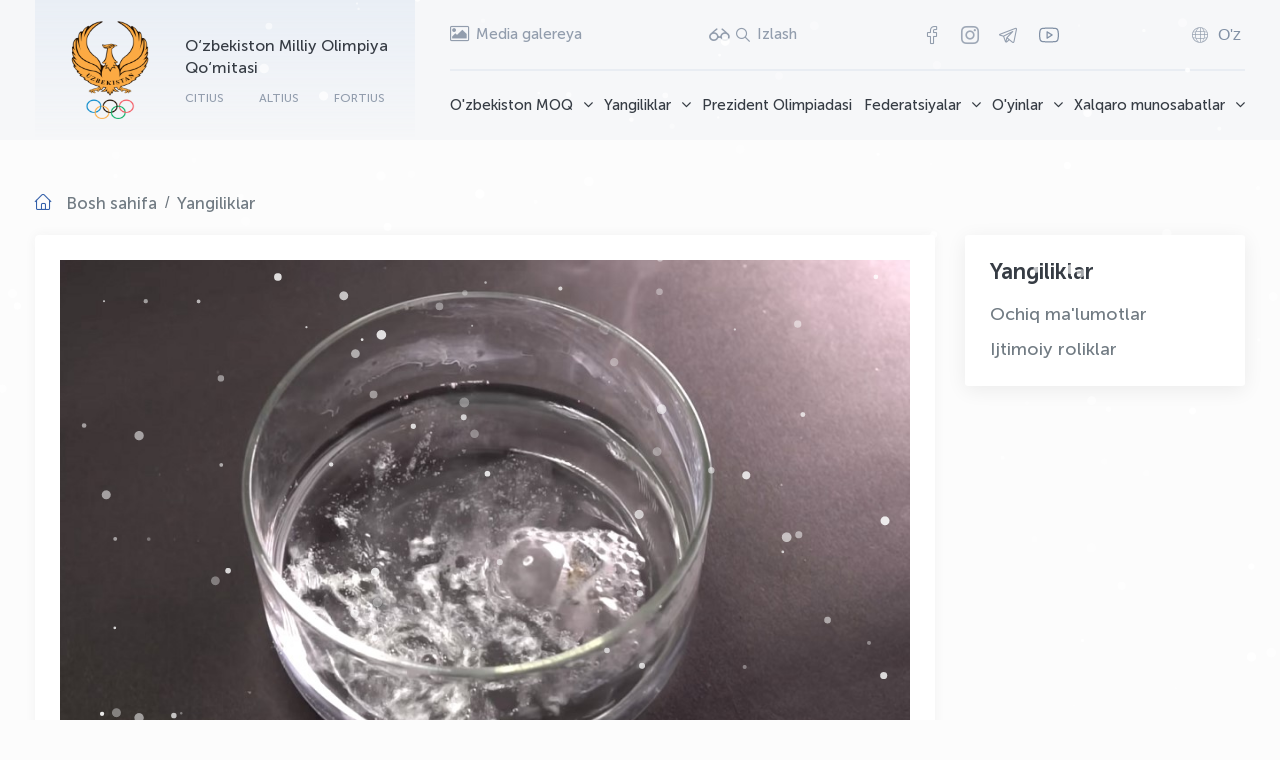

--- FILE ---
content_type: text/html; charset=UTF-8
request_url: https://olympic.uz/oz/news/377
body_size: 12412
content:
<!DOCTYPE html>
<html prefix="og: http://ogp.me/ns#" class="boxed " lang="uz-Latn">

<head>

    <meta charset="utf-8"/>
    <meta http-equiv="X-UA-Compatible" content="IE=edge"/>
    <meta name="viewport" content="width=device-width, initial-scale=1.0, maximum-scale=1.0, user-scalable=no"/>
    <meta name="format-detection" content="telephone=no"/>
    <meta name="author" content="Online Service Group"/>
    <link rel="shortcut icon" href="https://olympic.uz/assets/public/images/favicon.png"/>
    <title>Suvda cho'kmaydi ... qanday metall shunchalik engilki, u har qanday suyuqlikda suzishi mumkin?</title>

        
            <meta property="og:site_name" content=""/>
        <meta property="og:type" content="article"/>
        <meta property="og:title" content="Suvda cho&#039;kmaydi ... qanday metall shunchalik engilki, u har qanday suyuqlikda suzishi mumkin?"/>
        <meta property="og:url" content="https://olympic.uz/oz/news/377"/>
                    <meta property="og:image" content="https://olympic.uz/storage/uploads/news/feae8841d9d6015d05c80f9acb0e93b4.jpg"/>
            
            <meta name="keywords" content=""/>
        <meta name="description" content=""/>
    
    
    <meta property="og:image:width" content="200"/>
    <meta property="og:image:height" content="200"/>
    <meta name="robots" content="index, follow"/>

    <script>
        site_url = 'https://olympic.uz/oz';
        base_url = '/var/www/olympic';
        resource = 'https://olympic.uz/assets/public/';
        mobile_menu = 'Menyu';
        lang = 'oz';
        sel = 'news';
    </script>

    <link rel="stylesheet" href="https://olympic.uz/assets/public/fonts/font-awesome/css/font-awesome.css">
    <link rel="stylesheet" href="https://olympic.uz/assets/public/fonts/icomoon/style.css">
    <link rel="stylesheet" href="https://olympic.uz/assets/public/fonts/museo_sans_cyrl/stylesheet.css">
    <link rel="stylesheet" href="https://olympic.uz/assets/public/bootstrap/css/bootstrap.min.css">
    <link rel="stylesheet" href="https://olympic.uz/assets/public/bootstrap/css/bootstrap-select.min.css">
    <link rel="stylesheet" href="https://olympic.uz/assets/public/css/owl.carousel.min.css">
    <link rel="stylesheet" href="https://olympic.uz/assets/public/css/owl.theme.default.min.css">
    <link rel="stylesheet" href="https://olympic.uz/assets/public/stacktable/stacktable.css">
    <link rel="stylesheet" href="https://olympic.uz/assets/public/stacktable/stacktable.min.js">
    <link rel='stylesheet' href='https://olympic.uz/assets/public/fancybox-master/dist/jquery.fancybox.min.css' type='text/css'/>
    <link rel="stylesheet" href="https://olympic.uz/assets/public/magnific-popup/magnific-popup.css?v=0.2"/>
    <link rel="stylesheet" href="https://olympic.uz/assets/public/css/animate.css">
    <link rel="stylesheet" href="https://olympic.uz/assets/public/css/search.css?v=1769113997">

    <link href="https://olympic.uz/assets/public/js/spec/special_view.css?v=1769113997" rel="stylesheet"/>
    <link href="https://olympic.uz/assets/public/js/spec/site.min.css?v=1769113997" rel="stylesheet"/>

    <link rel="stylesheet" href="https://olympic.uz/assets/public/menu/mmenu_new.css?v=1769113997" media="screen"/>

    <link rel="stylesheet" href="https://olympic.uz/assets/public/menu/smartmenus.bootstrap-4.css?v=1769113997" type="text/css">

    <link rel="stylesheet" href="https://olympic.uz/assets/public/css/style.css?v=1769113997">
    <link rel="stylesheet" href="https://olympic.uz/assets/public/css/main.css?v=1769113997">
    <link rel="stylesheet" href="https://olympic.uz/assets/public/css/media.css?v=1769113997">

    <link rel="stylesheet" type="text/css" href="https://olympic.uz/assets/public/speaker/speaker.css?v=0.2"/>

    <link rel="stylesheet" href="https://olympic.uz/assets/public/stacktable/stacktable.css?v=1769113997">

    <script src="https://olympic.uz/assets/public/js/jquery-3.5.1.min.js"></script>
    <script src="https://olympic.uz/assets/public/js/owl.carousel.min.js"></script>
    <script src="https://olympic.uz/assets/public/js/aos.js"></script>
    <script src="https://olympic.uz/assets/public/js/marque.js"></script>
    <script src="https://olympic.uz/assets/public/magnific-popup/jquery.magnific-popup.js"></script>

    <!-- Yandex.Metrika counter -->
    <script type="text/javascript">
        (function (m, e, t, r, i, k, a) {
            m[i] = m[i] || function () {
                (m[i].a = m[i].a || []).push(arguments)
            };
            m[i].l = 1 * new Date();
            k = e.createElement(t), a = e.getElementsByTagName(t)[0], k.async = 1, k.src = r, a.parentNode.insertBefore(k, a)
        })
        (window, document, "script", "https://mc.yandex.ru/metrika/tag.js", "ym");

        ym(87434711, "init", {
            clickmap: true,
            trackLinks: true,
            accurateTrackBounce: true,
            webvisor: true
        });
    </script>
    <noscript>
        <div><img src="https://mc.yandex.ru/watch/87434711" style="position:absolute; left:-9999px;" alt=""/></div>
    </noscript>


    <style>
        #snow-canvas {
            position: fixed;
            top: 0;
            left: 0;
            width: 100%;
            height: 100%;
            pointer-events: none;
            z-index: 9998;
        }
    </style>
    <canvas id="snow-canvas"></canvas>

    <script>
        document.addEventListener('DOMContentLoaded', function() {
            const canvas = document.getElementById('snow-canvas');
            const ctx = canvas.getContext('2d');

            // Set canvas size
            function resizeCanvas() {
                canvas.width = window.innerWidth;
                canvas.height = window.innerHeight;
            }
            resizeCanvas();
            window.addEventListener('resize', resizeCanvas);

            // Snowflake class
            class Snowflake {
                constructor() {
                    this.x = Math.random() * canvas.width;
                    this.y = Math.random() * canvas.height;
                    this.size = Math.random() * 4 + 1;
                    this.speed = Math.random() * 2 + 1;
                    this.wind = Math.random() * 1 - 0.5;
                    this.opacity = Math.random() * 0.6 + 0.3;
                }

                update() {
                    this.y += this.speed;
                    this.x += this.wind;

                    // Reset if snowflake goes off screen
                    if (this.y > canvas.height) {
                        this.y = -10;
                        this.x = Math.random() * canvas.width;
                    }
                    if (this.x > canvas.width) this.x = 0;
                    if (this.x < 0) this.x = canvas.width;
                }

                draw() {
                    ctx.beginPath();
                    ctx.arc(this.x, this.y, this.size, 0, Math.PI * 2);
                    ctx.fillStyle = `rgba(255, 255, 255, ${this.opacity})`;
                    ctx.fill();
                    ctx.closePath();
                }
            }

            // Create snowflakes
            const snowflakes = [];
            const snowflakeCount = window.innerWidth <= 768 ? 80 : 150;

            for (let i = 0; i < snowflakeCount; i++) {
                snowflakes.push(new Snowflake());
            }

            // Animation loop
            function animate() {
                ctx.clearRect(0, 0, canvas.width, canvas.height);

                snowflakes.forEach(flake => {
                    flake.update();
                    flake.draw();
                });

                requestAnimationFrame(animate);
            }

            animate();
        });
    </script>

    
</head>

<body class="pages-wrapper">

<div class="wrapper pages">
    <style>
    .dropdown-toggle1 .fa{
        font-size: 16px !important;
    }

</style>
<header class="header">
    <div class="header__container">
        <div class="header__main">
            <a href="https://olympic.uz/oz" class="header__main__logo" data-aos="fade-down" data-aos-duration="400"
               data-aos-delay="200">
                <img src="https://olympic.uz/assets/public/images/logo.png" alt>
                <div class="header__main__logo__info">
                    <h3>O‘zbekiston Milliy Olimpiya Qo‘mitasi</h3>
                    <ul>
                        <li>citius</li>
                        <li>altius</li>
                        <li>fortius</li>
                    </ul>
                </div>
            </a>
            <div class="header__main__right">
                <div class="header__main__right__top">
                    <div class="header__main__right__top__gallery">
                        <a href="https://olympic.uz/oz/media">
                            <i class="fa fa-picture-o"></i>
                            <span>Media galereya</span>
                        </a>
                    </div>
                    <div style="display: flex; gap: 10px; align-items: center" class="header__main__right__top__search">
                        <a href="#" class="vi-open">
                            <i style="font-weight: 800; font-size: 20px !important;" class="icon-glass"></i>
                        </a>
                        <a href="#!" class="header-search-button  search-toggle">
                            <i class="icon-search"></i>
                            <span> Izlash</span>
                        </a>
                        <div class="header-search">
                            <div class="thim-widget-courses-searching thim-widget-courses-searching-base">
                                <div class="thim-course-search-overlay">
                                    <div class="courses-searching layout-overlay vi-nopart">
                                        <div class="search-popup-bg"></div>
                                        <form action="https://olympic.uz/oz/search" method="get">
                                            <input type="text" value="" name="word"
                                                   placeholder="Izlash"
                                                   class="thim-s form-control courses-search-input vi-nopart"
                                                   autocomplete="off">
                                            <button type="submit" class="vi-nopart"><i
                                                        class="fa fa-search vi-nopart"></i>
                                            </button>
                                            <span class="widget-search-close vi-nopart"></span>
                                        </form>
                                        <ul class="courses-list-search list-unstyled search-visible"></ul>
                                    </div>
                                </div>
                            </div>
                        </div>
                    </div>
                    <div class="header__main__right__top__social">
                        <ul>
                                                            <li><a href="http://facebook.com/nocuzbekistan" target="_blank" class="icon-facebook"></a></li>
                                                            <li><a href="http://instagram.com/Olympic.uz" target="_blank" class="icon-instagram"></a></li>
                                                            <li><a href="https://t.me/OlympicUz" target="_blank" class="icon-telegram"></a></li>
                                                        <li><a href="" target="_blank">
                                    <svg fill="#8190a5" width="24" height="20" viewBox="0 -4 32 32"
                                         xmlns="http://www.w3.org/2000/svg" preserveAspectRatio="xMidYMid">
                                        <path d="M30.722,20.579 C30.137,21.894 28.628,23.085 27.211,23.348 C27.066,23.375 23.603,24.000 16.010,24.000 L15.990,24.000 C8.398,24.000 4.932,23.375 4.788,23.349 C3.371,23.085 1.861,21.894 1.275,20.578 C1.223,20.461 0.001,17.647 0.001,12.000 C0.001,6.353 1.223,3.538 1.275,3.421 C1.861,2.105 3.371,0.915 4.788,0.652 C4.932,0.625 8.398,-0.000 15.990,-0.000 C23.603,-0.000 27.066,0.625 27.210,0.651 C28.628,0.915 30.137,2.105 30.723,3.420 C30.775,3.538 32.000,6.353 32.000,12.000 C32.000,17.647 30.775,20.461 30.722,20.579 ZM28.893,4.230 C28.581,3.529 27.603,2.759 26.845,2.618 C26.813,2.612 23.386,2.000 16.010,2.000 C8.615,2.000 5.185,2.612 5.152,2.618 C4.394,2.759 3.417,3.529 3.104,4.234 C3.094,4.255 2.002,6.829 2.002,12.000 C2.002,17.170 3.094,19.744 3.106,19.770 C3.417,20.471 4.394,21.241 5.153,21.382 C5.185,21.388 8.615,22.000 15.990,22.000 L16.010,22.000 C23.386,22.000 26.813,21.388 26.846,21.382 C27.604,21.241 28.581,20.471 28.894,19.766 C28.904,19.744 29.998,17.170 29.998,12.000 C29.998,6.830 28.904,4.255 28.893,4.230 ZM13.541,17.846 C13.379,17.949 13.193,18.000 13.008,18.000 C12.842,18.000 12.676,17.959 12.525,17.875 C12.206,17.699 12.008,17.364 12.008,17.000 L12.008,7.000 C12.008,6.637 12.204,6.303 12.521,6.127 C12.838,5.950 13.227,5.958 13.534,6.149 L21.553,11.105 C21.846,11.286 22.026,11.606 22.027,11.951 C22.028,12.296 21.852,12.618 21.560,12.801 L13.541,17.846 ZM14.009,8.794 L14.009,15.189 L19.137,11.963 L14.009,8.794 Z"></path>
                                    </svg>
                                </a>
                            </li>
                        </ul>
                    </div>

                    <div class="header__main__right__top__lang lang-dropdown">
                        <button class="lang-toggle" aria-expanded="false">
                            <i class="icon-lang"></i>
                            <span class="lang-code">
                                O&#039;z
                            </span>
                        </button>

                        <ul class="lang-menu">
                                                                                                <li>
                                        <a href="https://olympic.uz/change_lang/ru">
                                            Русский
                                        </a>
                                    </li>
                                                                                                                                <li>
                                        <a href="https://olympic.uz/change_lang/en">
                                            English
                                        </a>
                                    </li>
                                                                                                                                <li>
                                        <a href="https://olympic.uz/change_lang/uz">
                                            Ўзбекча
                                        </a>
                                    </li>
                                                                                                                                                </ul>
                    </div>

                    <script>
                        document.addEventListener('DOMContentLoaded', function() {
                            const dropdown = document.querySelector('.lang-dropdown');
                            let closeTimeout;

                            if (!dropdown) return;

                            dropdown.addEventListener('mouseenter', () => {
                                clearTimeout(closeTimeout);
                                dropdown.classList.add('show');
                            });

                            dropdown.addEventListener('mouseleave', () => {
                                closeTimeout = setTimeout(() => {
                                    dropdown.classList.remove('show');
                                }, 200);
                            });
                        });
                    </script>


                </div>

                <div class="header__main__right__bottom new-navbar desktop-menu navbar-expand-lg navbar-collapse">
                     <ul class="nav navbar-nav" id="main-menu"><li class="dropdown nav-item"><a class="dropdown-toggle1  no-link nav-link" href="https://olympic.uz/oz/menu/nok-uzbekistana">O'zbekiston MOQ<i class="fa fa-angle-down" aria-hidden="true"></i></a><ul class="dropdown-menu "><li class="dropdown nav-item-2"><a class="dropdown-item" href="https://olympic.uz/oz/menu/komitet">Qo'mita</a><li class="dropdown nav-item-2"><a class="dropdown-item" href="https://olympic.uz/oz/menu/rukovodstvo-i-personal">Rahbariyat va xodimlar<i class="fa fa-angle-right" aria-hidden="true"></i></a><ul class="dropdown-menu "><li class="dropdown nav-item-2"><a class="dropdown-item" href="https://olympic.uz/oz/manage/predsedatel">Rais</a><li class="dropdown nav-item-2"><a class="dropdown-item" href="https://olympic.uz/oz/manage/generalnyj-sekretar">Bosh kotib</a><li class="dropdown nav-item-2"><a class="dropdown-item" href="https://olympic.uz/oz/manage/zamestiteli-predsedatelja">Rais o‘rinbosarlari</a><li class="dropdown nav-item-2"><a class="dropdown-item" href="https://olympic.uz/oz/manage/ispolnitelnyj-komitet">Ijroiya qo‘mitasi</a><li class="dropdown nav-item-2"><a class="dropdown-item" href="https://olympic.uz/oz/manage/sotrudniki">Ijroiya apparati</a></ul><li class="dropdown nav-item-2"><a class="dropdown-item" href="https://olympic.uz/oz/menu/meditsinskij-tsentr">Tibbiyot markazi</a></ul><li class="dropdown nav-item"><a class="dropdown-toggle1  no-link nav-link" href="https://olympic.uz/oz/menu/novosti">Yangiliklar<i class="fa fa-angle-down" aria-hidden="true"></i></a><ul class="dropdown-menu "><li class="dropdown nav-item-2"><a class="dropdown-item" href="https://olympic.uz/oz/news/category/ochiq-malumotlar">Ochiq ma'lumotlar</a><li class="dropdown nav-item-2"><a class="dropdown-item" href="https://olympic.uz/oz/social-video">Ijtimoiy roliklar</a></ul><li class="dropdown nav-item"><a class="dropdown-toggle1   nav-link" href="https://olympic.uz/oz/president_olympic">Prezident Olimpiadasi</a><li class="dropdown nav-item"><a class="dropdown-toggle1  no-link nav-link" href="https://olympic.uz/oz/menu/federatsii">Federatsiyalar<i class="fa fa-angle-down" aria-hidden="true"></i></a><ul class="dropdown-menu "><li class="dropdown nav-item-2"><a class="dropdown-item" href="https://olympic.uz/oz/sports-federations">O’zbekiston sport federatsiyalari</a><li class="dropdown nav-item-2"><a class="dropdown-item" href="https://olympic.uz/oz/international">Xalqaro sport federatsiyalari</a></ul><li class="dropdown nav-item"><a class="dropdown-toggle1  no-link nav-link" href="https://olympic.uz/oz/menu/igry">O'yinlar<i class="fa fa-angle-down" aria-hidden="true"></i></a><ul class="dropdown-menu "><li class="dropdown nav-item-2"><a class="dropdown-item" href="https://olympic.uz/oz/menu/olimpijskie-igry">Olimpiya o'yinlari<i class="fa fa-angle-right" aria-hidden="true"></i></a><ul class="dropdown-menu "><li class="dropdown nav-item-2"><a class="dropdown-item" href="https://olympic.uz/oz/menu/istorija-igry">O’yinlar tarixi</a><li class="dropdown nav-item-2"><a class="dropdown-item" href="https://olympic.uz/oz/menu/igry-sovremennosti">Zamonaviy Olimpiya o’yinlari</a><li class="dropdown nav-item-2"><a class="dropdown-item" href="https://olympic.uz/oz/youthful">O‘smirlar Olimpiya o'yinlari</a></ul><li class="dropdown nav-item-2"><a class="dropdown-item" href="https://olympic.uz/oz/menu/aziatskie-igry">Osiyo o'yinlari<i class="fa fa-angle-right" aria-hidden="true"></i></a><ul class="dropdown-menu "><li class="dropdown nav-item-2"><a class="dropdown-item" href="https://olympic.uz/oz/menu/istorija-igryy">O'yinlar tarixi</a><li class="dropdown nav-item-2"><a class="dropdown-item" href="https://olympic.uz/oz/menu/letnie-aziatskie-igry">Yozgi Osiyo o‘yinlari</a><li class="dropdown nav-item-2"><a class="dropdown-item" href="https://olympic.uz/oz/winter-asian">Qishki Osiyo o‘yinlari</a></ul></ul><li class="dropdown nav-item"><a class="dropdown-toggle1  no-link nav-link" href="https://olympic.uz/oz/menu/mirovaja-arena">Xalqaro munosabatlar<i class="fa fa-angle-down" aria-hidden="true"></i></a><ul class="dropdown-menu "><li class="dropdown nav-item-2"><a class="dropdown-item" href="https://olympic.uz/oz/menu/mezhdunarodnyj-olimpijskij-komitet">Xalqaro olimpiya qo’mitasi<i class="fa fa-angle-right" aria-hidden="true"></i></a><ul class="dropdown-menu "><li class="dropdown nav-item-2"><a class="dropdown-item" href="https://olympic.uz/oz/ioc-structure">XOQ tuzilmasi</a><li class="dropdown nav-item-2"><a class="dropdown-item" href="https://olympic.uz/oz/menu/sessija-mok">XOQ sessiyasi</a><li class="dropdown nav-item-2"><a class="dropdown-item" href="https://olympic.uz/oz/menu/partnery-mok">XOQ hamkorlari</a><li class="dropdown nav-item-2"><a class="dropdown-item" href="https://olympic.uz/oz/menu/olimpijskoe-dvizhenie">Olimpiya harakati va Olimpiya xartiyasi</a></ul><li class="dropdown nav-item-2"><a class="dropdown-item" href="https://olympic.uz/oz/menu/olimpijskij-sovet-azii">Osiyo olimpiya kengashi<i class="fa fa-angle-right" aria-hidden="true"></i></a><ul class="dropdown-menu "><li class="dropdown nav-item-2"><a class="dropdown-item" href="https://olympic.uz/oz/menu/struktura-osa">OOK Tuzilmasi</a><li class="dropdown nav-item-2"><a class="dropdown-item" href="https://olympic.uz/oz/menu/prezident-osa">OOK Prezidenti</a></ul><li class="dropdown nav-item-2"><a class="dropdown-item" href="https://olympic.uz/oz/menu/talim">Ta'lim</a></ul></ul>
                </div>
                            </div>
        </div>
    </div>

</header>


        <script src="https://olympic.uz/assets/public/js/printThis.js"></script>
    <div class="pages-breadcrumb">
    <div class="container">
        <nav aria-label="breadcrumb">
            <ol class="breadcrumb">
                <li class="breadcrumb-item"><a href="https://olympic.uz/oz">Bosh sahifa</a></li>
                                    <li class="breadcrumb-item" aria-current="page">
                                                    <span>Yangiliklar</span>
                                                                            </ol>
        </nav>
    </div>
</div>
    <div class="container">
        <div class="main__wrapper">
            <div class="row">
                <div class="col-lg-9">
                    <div class="main__wrapper__left">
                        <div class="content" id="newsPrint">
                                                            <div class="news-view-imgBx">
                                    <div class="owl-carousel owl-theme" id="news-carousel">
                                                                                    <div class="item">
                                                <div class="slider-item-news">
                                                    <div class="blurred-background"
                                                         style="background-image: url('https://olympic.uz/storage/uploads/news/feae8841d9d6015d05c80f9acb0e93b4.jpg')"></div>
                                                    <div class="image-wrapper">
                                                        <a href="https://olympic.uz/storage/uploads/news/feae8841d9d6015d05c80f9acb0e93b4.jpg"
                                                           data-fancybox="gallery">
                                                            <img src="https://olympic.uz/storage/uploads/news/feae8841d9d6015d05c80f9acb0e93b4.jpg"
                                                                 alt="">
                                                        </a>
                                                    </div>
                                                </div>
                                            </div>
                                                                            </div>
                                </div>
                                                        <div class="news-view__top news-view__date">

                                <span><i class="fa fa-clock-o"
                                         aria-hidden="true"> </i>1 Iyul 2020</span>
                                <div class="share">
                                    <!-- <p>public.share</p>-->
                                    <script src="https://yastatic.net/share2/share.js"></script>
                                    <div class="ya-share2" data-curtain data-shape="round"
                                         data-services="vkontakte,facebook,odnoklassniki,telegram,twitter"></div>
                                </div>
                                <span><i class="fa fa-eye"></i> 20749</span>
                            </div>
                            <div class="news-view__title">
                                <h3>Suvda cho'kmaydi ... qanday metall shunchalik engilki, u har qanday suyuqlikda suzishi mumkin?</h3>
                            </div>
                            
                            <div class="news-view-content">
                                <p>Dmitriy Mendeleev boshlagan asosiy kimyoviy jadvalda keltirilgan 118 elementdan 90 dan ortig'i metallarga tegishli. Ushbu holat ularning xususiyatlari va tavsifini taqqoslash va tahlil qilish imkonini berdi.</p>
<p>Yillar tajribasi shuni ko'rsatadiki, metallar bir-biridan juda farq qiladi. Bu olimlarga ularni o'xshash xususiyatlarga ega mahalliy guruhlarga ajratish imkonini berdi, bu esa ularni muayyan sharoitda ishlatish mumkinligini anglatadi.</p>
<p>Ishqoriy, yorug'lik va ishqoriy er metallari va lantanoidlar, aktinoidlar va yarim metallar guruhlariga kiritilganlardan tashqari o'tish metallari ham bor. Ammo hatto qo'shni guruhlardagi odamlar ham ba'zan o'xshash xususiyatlarga ega.</p>
<p>Litiy suvga cho'kmaydi, ammo barcha ishqorlar singari, u ham reaktsiyaga kirishadi</p>
<p>Shunday qilib, 7 ta element engil metallarga tegishli: Al, Ga, In, Sn, Tl, Pb, Bi. Ammo qattiqlik, zichlik, erish nuqtasi yoki qaynoq harorati, shuningdek elektromagnit qobiliyat asosida ba'zi metallar skandiy, strontsiy va litiy kabi "engil atletikachilar" bilan raqobatlasha oladi.</p>
<p>Norasmiy raqobat</p>
<p>Albatta, bunday taqqoslash kimyogarlar tomonidan qabul qilinmaydi, ammo havaskorlik darajasida kimyo bilan shug'ullanadiganlar uchun "engillik faktori" uchun moddalarning zichligini aniqlash va haqiqatan ham sayyoradagi eng engil metallni ko'rish mumkin.</p>
<p>Shunday qilib, strontsiyning zichligi 5,7 g / sm3 ni tashkil qiladi, skandiy uchun bu ko'rsatkich ancha past – 2,99 g / sm3, alyuminiy undan engilroq, u 2,7 g / sm3 ni oladi. Har bir metalning ushbu xususiyatiga nazar tashlasak, litiyning zichligi eng kichik va shuning uchun eng engil ekanligini aniqlash mumkin.</p>
<p>G'olib haqida bir oz</p>
<p>Litiyning zichligi 0,53 g / sm3. Bu qiymat turli xil izotoplar bilan haddan tashqari to'yinmagan oddiy suvdan deyarli 2 baravar past. Bundan 5x5 sm o'lchamdagi ushbu metallning katta bo'lagi hatto 50 grammga tortmaydi. Taqqoslash uchun taxminan bir xil miqdordagi temir og'irligi taxminan 700 grammni tashkil qiladi, bu esa 14 baravar ko'p.</p>
<p>"Poyga" ishtirokchilaridan farqli o'laroq, litiy juda yomon kesiladi. Ammo buyumning yaxlitligini buzgandan keyingi dastlabki daqiqalarda siz bir necha soniya ichida pasayib ketadigan va havo bilan reaktsiyaga kirishadigan metall yorqinlikni ko'rishingiz mumkin. O2 bilan o'zaro ta'sirlashganda litiy nitridi va oksidi hosil bo'ladi.</p>
<p>Metall litiy va litiy-ion batareyalarini ishlab chiqarish uchun ishlatiladi</p>
<p>Litiyning zichligi past, uni zichlikda quruq novda bilan taqqoslash mumkin. Shuning uchun har qanday suyuqlikda, hatto etarlicha katta metal bo'lagi ham suzadi.</p>
<p>Agar 1 gramm litiy va eng zich metall osmiyning bir grammini taqqoslasangiz, farqni aniq ko'rishingiz mumkin. Bir gramm litiy ancha katta bo'ladi, taxminan 40 baravar. Shu sababli, qattiq moddalarning zichligini tashqi ko'rinishda ham taqqoslash mumkin.</p>
<p>Ishqoriy metallar guruhiga kiruvchi litiy suv bilan o'zaro ta'sir qiladi. Sirtda pufakchalar paydo bo'ladi – vodorod, uni yoqish mumkin. Bu juda hayratlanarli manzarani namoyon qiladi: suvda qizil olov bilan yonayotgan suzuvchi metall. Yorqin va faol bo'lgani kabi, litiy ham havoda yonadi.</p>
<p>Litiy batareyalarda kobaltat shaklida ishlatiladi, boshqa qo'shimchalarning aralashmalarini qo'shadi. Qo'llanish sohasi elektrokimyoviy xususiyatlarga ko'ra aniqlandi. Bunday batareya juda ko'p kuchlanishni keltirib chiqaradi. Biroq, narx juda yuqori bo'lganligi sababli, olimlar unga teng keladigan samarali analogni qidirmoqdalar.</p>
<p>Maqola Nikolay Merzlyakov tomonidan tanlangan.</p>
<p>Manba <a href="https://vashurok.ru/articles/2020-06-17-video-i-v-vode-ne-to">https://vashurok.ru/articles/2020-06-17-video-i-v-vode-ne-to</a></p>
                            </div>

                            <div class="video_code">
                                                            </div>
                            <div class="news_footer">
                                <a href="#" id="btnPrint" class="news-view__print">
                                    <i class="fa fa-print"></i>
                                    <span>Chop etish</span>
                                </a>
                            </div>
                        </div>
                    </div>
                </div>
                <div class="col-lg-3">
                    <style>
        .sidebar .sub-menu {
            display: none;
            list-style: none;
            padding-left: 15px;
        }
        .sidebar-menu li:not(:last-child){
            margin-bottom: unset !important;
            margin: 12px 0 !important;
        }
        .sidebar .menu-item.open > .sub-menu {
            display: block;
        }
        .sidebar .menu-link.has-children {
            display: inline-flex;
            align-items: center;
            gap: 6px;
            text-decoration: none;
        }

        .sidebar .menu-link.has-children::after {
            content: "▸";
            transform: rotate(90deg);
            transition: transform 0.2s ease;
            font-size: 0.9em;
        }

    </style>
        <div class="sidebar">
        <div class="sidebar-menu">
            <div class="sidebar-title">
                <h3>Yangiliklar</h3>
            </div>

            
            <ul class="list-unstyled main-collapse">
                                    
                    <li class="menu-item ">
                        <a href="https://olympic.uz/oz/news/category/ochiq-malumotlar"
                           class="menu-link ">
                            Ochiq ma&#039;lumotlar
                        </a>

                                            </li>
                                    
                    <li class="menu-item ">
                        <a href="https://olympic.uz/oz/social-video"
                           class="menu-link ">
                            Ijtimoiy roliklar
                        </a>

                                            </li>
                            </ul>



        </div>

    </div>

    <div class="sidebar-rec">
        <div class="owl-carousel owl-theme" id="rec-carousel">
                    </div>
    </div>

    <script>
        $(document).ready(function () {
            $("#rec-carousel").owlCarousel({
                items: 1,
                slideSpeed: 300,
                paginationSpeed: 400,
                nav: false,
                dots: false,
                loop: false,
                // margin: 20,
                animateIn: 'fadeIn',
                animateOut: 'fadeOut',
                autoplay: false,
                autoplayTimeout: 7500,
                smartSpeed: 1500,
                navText: ['<i class="icon-left fa-2x"></i>', '<i class="icon-right fa-2x"></i>'],
            });
        });
    </script>
<script>
    $(document).ready(function() {

        $('.menu-item.active')
            .parents('.menu-item')
            .addClass('open')
            .children('.sub-menu')
            .css('display', 'block');

        $('.menu-link.has-children').on('click', function(e) {
            e.preventDefault();

            const parent = $(this).parent('.menu-item');
            const submenu = parent.children('.sub-menu');

            if (parent.hasClass('open')) {
                submenu.slideUp(200);
                parent.removeClass('open');
            } else {
                submenu.slideDown(200);
                parent.addClass('open');
            }
        });
    });
</script>

                </div>
            </div>
        </div>
    </div>
            <script>
            $(document).ready(function () {
                $("#news-carousel").owlCarousel({
                    items: 1,
                    slideSpeed: 300,
                    paginationSpeed: 400,
                    loop: false,
                    nav: true,
                    dots: true,
                    autoplay: true,
                    autoplayTimeout: 7500,
                    smartSpeed: 800,
                    navText: [
                        '<i class="icon-angle-left"></i>',
                        '<i class="icon-angle-right"></i>'
                    ],
                });
            });
        </script>
        <script>
        jQuery(document).ready(function () {
            //print page
            jQuery('#btnPrint').click(function (e) {
                e.preventDefault();
                $('#newsPrint').printThis({
                    debug: false,
                    importCSS: false,
                    importStyle: false,
                    printContainer: true,
                    loadCSS: "https://olympic.uz/assets/public/css/print.css?v=1769113997",
                    pageTitle: "",
                    removeInline: false,
                    printDelay: 333,
                    header: null,
                    footer: null,
                    base: false,
                    formValues: true,
                    canvas: false,
                    doctypeString: "",
                    removeScripts: false
                });
            });
        });
    </script>

    <footer class="footer">
    <div class="container">
        <div class="footer__main">
            <div class="footer__main__body">
                <div class="footer__main__body__left">
                    <a href="https://olympic.uz/oz" class="footer__main__body__left__logo">
                        <img src="https://olympic.uz/assets/public/images/logo.png" alt>
                        <div class="footer__main__body__left__logo__info">
                            <h3>O‘zbekiston Milliy Olimpiya Qo‘mitasi</h3>
                            <ul>
                                <li>citius</li>
                                <li>altius</li>
                                <li>fortius</li>
                            </ul>
                        </div>
                    </a>
                    <div class="footer__main__body__left__social">
                        <span>Biz ijtimoiy tarmoqlarda: </span>
                        <ul>
                                                            <li><a href="http://facebook.com/nocuzbekistan" target="_blank" class="icon-facebook"></a></li>
                                                            <li><a href="http://instagram.com/Olympic.uz" target="_blank" class="icon-instagram"></a></li>
                                                            <li><a href="https://t.me/OlympicUz" target="_blank" class="icon-telegram"></a></li>
                                                        <li><a href="" target="_blank">
                                    <svg fill="#ffffff" width="24" height="22" viewBox="0 -4 32 32"
                                         xmlns="http://www.w3.org/2000/svg" preserveAspectRatio="xMidYMid">
                                        <path d="M30.722,20.579 C30.137,21.894 28.628,23.085 27.211,23.348 C27.066,23.375 23.603,24.000 16.010,24.000 L15.990,24.000 C8.398,24.000 4.932,23.375 4.788,23.349 C3.371,23.085 1.861,21.894 1.275,20.578 C1.223,20.461 0.001,17.647 0.001,12.000 C0.001,6.353 1.223,3.538 1.275,3.421 C1.861,2.105 3.371,0.915 4.788,0.652 C4.932,0.625 8.398,-0.000 15.990,-0.000 C23.603,-0.000 27.066,0.625 27.210,0.651 C28.628,0.915 30.137,2.105 30.723,3.420 C30.775,3.538 32.000,6.353 32.000,12.000 C32.000,17.647 30.775,20.461 30.722,20.579 ZM28.893,4.230 C28.581,3.529 27.603,2.759 26.845,2.618 C26.813,2.612 23.386,2.000 16.010,2.000 C8.615,2.000 5.185,2.612 5.152,2.618 C4.394,2.759 3.417,3.529 3.104,4.234 C3.094,4.255 2.002,6.829 2.002,12.000 C2.002,17.170 3.094,19.744 3.106,19.770 C3.417,20.471 4.394,21.241 5.153,21.382 C5.185,21.388 8.615,22.000 15.990,22.000 L16.010,22.000 C23.386,22.000 26.813,21.388 26.846,21.382 C27.604,21.241 28.581,20.471 28.894,19.766 C28.904,19.744 29.998,17.170 29.998,12.000 C29.998,6.830 28.904,4.255 28.893,4.230 ZM13.541,17.846 C13.379,17.949 13.193,18.000 13.008,18.000 C12.842,18.000 12.676,17.959 12.525,17.875 C12.206,17.699 12.008,17.364 12.008,17.000 L12.008,7.000 C12.008,6.637 12.204,6.303 12.521,6.127 C12.838,5.950 13.227,5.958 13.534,6.149 L21.553,11.105 C21.846,11.286 22.026,11.606 22.027,11.951 C22.028,12.296 21.852,12.618 21.560,12.801 L13.541,17.846 ZM14.009,8.794 L14.009,15.189 L19.137,11.963 L14.009,8.794 Z"></path>
                                    </svg>
                                </a>
                            </li>
                        </ul>
                    </div>
                </div>
                <div class="footer__main__body__center">
                    <ul>
                        <li><a href="#!">Manzil: Toshkent 100027, Botir Zokirov ko'chasi, 6</a></li>
                        <li>
                            <a href="mailto:info@olympic.uz">E-pochta: info@olympic.uz                                ,</a>
                            <a href="mailto:media@olympic.uz">media@olympic.uz</a></li>
                        <li>
                            <a href="tel:+99871 244 41 41">Qo‘mita: +99871 244 41 41</a>
                        </li>
                        <li>
                            <a href="tel:+99855 502 88 44">Tibbiyot markazi: +99855 502 88 44</a>
                        </li>
                        <li>
                            <a href="tel:+998 71 241 52 45/46">Qabulxona: +998 71 241 52 45/46</a>
                        </li>
                    </ul>
                </div>
                <div class="footer__main__body__right">
                    <p>Obuna bo'ling va hech narsani o'tkazib yubormang</p>
                    
                    
                    
                    
                    <div class="lock">
                        <!-- START WWW.UZ TOP-RATING --><SCRIPT language="javascript" type="text/javascript">
                            <!--
                            top_js="1.0";top_r="id=2343&r="+escape(document.referrer)+"&pg="+escape(window.location.href);document.cookie="smart_top=1; path=/"; top_r+="&c="+(document.cookie?"Y":"N")
                            //-->
                        </SCRIPT>
                        <SCRIPT language="javascript1.1" type="text/javascript">
                            <!--
                            top_js="1.1";top_r+="&j="+(navigator.javaEnabled()?"Y":"N")
                            //-->
                        </SCRIPT>
                        <SCRIPT language="javascript1.2" type="text/javascript">
                            <!--
                            top_js="1.2";top_r+="&wh="+screen.width+'x'+screen.height+"&px="+
                                (((navigator.appName.substring(0,3)=="Mic"))?screen.colorDepth:screen.pixelDepth)
                            //-->
                        </SCRIPT>
                        <SCRIPT language="javascript1.3" type="text/javascript">
                            <!--
                            top_js="1.3";
                            //-->
                        </SCRIPT>
                        <SCRIPT language="JavaScript" type="text/javascript">
                            <!--
                            top_rat="&col=0063AF&t=ffffff&p=DD7900";top_r+="&js="+top_js+"";document.write('<a href="https://www.uz/ru/res/visitor/index?id=2343" target=_top><img src="https://cnt0.www.uz/counter/collect?'+top_r+top_rat+'" width=88 height=31 border=0 alt="Топ рейтинг www.uz"></a>')//-->
                        </SCRIPT><NOSCRIPT><A href="https://www.uz/ru/res/visitor/index?id=2343" target=_top><IMG height=31 src="https://cnt0.www.uz/counter/collect?id=2343&pg=http%3A//uzinfocom.uz&&col=0063AF&amp;t=ffffff&amp;p=DD7900" width=88 border=0 alt="Топ рейтинг www.uz"></A></NOSCRIPT><!-- FINISH WWW.UZ TOP-RATING -->
                    </div>
                </div>
            </div>
            <div class="footer__main__copy">
                                    <span><a rel="license" href="http://creativecommons.org/licenses/by/4.0/">
                            <img alt="Creative Commons Attribution 4.0 International" style="borderwidth:0"
                                 src="https://i.creativecommons.org/l/by/4.0/80x15.png"/>
                        </a><br/>
                        Saytdagi barcha materiallardan quyidagi lisenziya bo‘yicha foydalanish mumkin:
                        <a rel="license" href="http://creativecommons.org/licenses/by/4.0/">Creative
                            Commons Attribution 4.0 International</a>.
                    </span>
                                <span class="dev">Sayt yaratuvchisi: <a href="https://osg.uz/" target="_blank">Online Service Group</a></span>
            </div>
        </div>
    </div>
</footer>
</div>

<div class="modal fade vi-nopart" id="volume" tabindex="-1" role="dialog" aria-labelledby="smallModalLabel"
     aria-hidden="true">
    <div class="modal-dialog modal-xm vi-nopart">
        <div class="modal-content vi-nopart">
            <div class="modal-header vi-nopart">
                <h4 style="color: #000;" class="modal-title padding-20 vi-nopart"
                    id="smallModalLabel"><i class="fa fa-volume-up vi-nopart"
                                            aria-hidden="true"></i> Ovozli o`qish                </h4>
                <button type="button" class="close vi-nopart" data-dismiss="modal" aria-hidden="true">&times;</button>
            </div>
            <div class="modal-body vi-nopart">
                <div class="box-content vi-nopart" style="text-align: center;color: #000;">
                    Saytda ovozli oʼqish imkoniyati mavjud, Matnni ovozli eshitish uchun matinni belgilang va paydo bolgan tugmani ustiga bosing </div>
            </div>
        </div>
    </div>
</div>
<div id="sound_tooltip">
    <div class="sound_tooltip_img_container">
        <img src="https://olympic.uz/assets/public/speaker/speaker32.png" alt="Text to speech">
    </div>
</div>
<div id="sound_audio"></div>
<script src="https://olympic.uz/assets/public/js/popper.min.js"></script>
<script src="https://olympic.uz/assets/public/js/bootstrap.min.js"></script>
<script src="https://olympic.uz/assets/public/bootstrap/js/bootstrap-select.min.js"></script>
<script src="https://olympic.uz/assets/public/js/main.js?v=1769113997"></script>
<script src="https://olympic.uz/assets/public/js/parallax.js"></script>
<script src="https://olympic.uz/assets/public/speaker/speaker.js?v=0.2"></script>

<script>
    function onScrollChange(ctx) {
        if ($(ctx).scrollTop() < 60) {
            $('.header-bottom').removeClass('active');
        } else {
            $('.header-bottom').addClass('active');
        }
    }

    $(window).scroll(function () {
        onScrollChange(this)
    });

    if ($(window).scrollTop()) {
        onScrollChange(window)
    }
</script>

<script type='text/javascript' src="https://olympic.uz/assets/public/fancybox-master/dist/jquery.fancybox.min.js"></script>

<script src="https://olympic.uz/assets/public/menu/jquery.smartmenus.js?v=0.5"></script>
<script type="text/javascript" src="https://olympic.uz/assets/public/menu/jquery.smartmenus.bootstrap-4.js?v=0.5"></script>
<script type="text/javascript" src="https://olympic.uz/assets/public/send/jquery.textmistake.js?v=1769113997"></script>

<script src="https://olympic.uz/assets/public/menu/mmenu_new.js"></script>
<script src="https://olympic.uz/assets/public/menu/mmenu.polyfills.js"></script>
<script type="text/javascript" src="https://olympic.uz/assets/public/js/spec/specialview.js?v=0.7"></script>

<script>
    document.addEventListener("DOMContentLoaded", function () {
        if (typeof SpecialView !== "undefined" && typeof SpecialView.run === "function") {
            SpecialView.run();
            window.onresize = function () {
                SpecialView.visibleOff();
            };
        } else {
            console.warn("SpecialView not found — check that specialview.js is loaded correctly.");
        }
    });
</script>

<script src="https://olympic.uz/assets/public/stacktable/stacktable.min.js"></script>
<script src="https://olympic.uz/assets/public/js/custom.js?v=1769113997"></script>

<script>
    AOS.init({
        disable: function () {
            var maxWidth = 767;
            return window.innerWidth < maxWidth;
        }
    });

</script>

<script>
    $('.no-link').click(function (e) {
        e.preventDefault();
    });
    jQuery(document).ready(function () {
        jQuery(".fancybox").fancybox({
            padding: 3
        });
        jQuery(".fancybox-1").fancybox({
            padding: 8
        });
    });
    $(document).ready(function () {
        $('table:not(.pika-table)').stacktable();
    });
</script>
<script>
    document.addEventListener(
        "DOMContentLoaded", () => {
            new Mmenu("#dl-menu", {
                "extensions": [
                    "position-left",
                    "theme-black",
                    "position-front",
                    "pagedim-black"
                ],
                "navbar": {
                    "title": "Menyu"

                },
                "navbars": [
                    {
                        "content": [
                            "close",
                        ]
                    }

                ],


            });
        }
    );
</script>

</body>
</html>


--- FILE ---
content_type: text/css
request_url: https://olympic.uz/assets/public/stacktable/stacktable.css
body_size: 362
content:
.stacktable { width: 100%; }
.st-key { width: 49%; text-align: right; padding-right: 1%; }
.st-val { width: 49%; padding-left: 1%; }
/* RESPONSIVE EXAMPLE */
.stacktable.large-only { display: table; }
.stacktable.small-only { display: none; }
@media (max-width: 1280px) {
  .stacktable.large-only { display: none; }
  .stacktable.small-only { display: table; }
}

--- FILE ---
content_type: text/css
request_url: https://olympic.uz/assets/public/css/search.css?v=1769113997
body_size: 4237
content:
.search-toggle {
    cursor: pointer;
    color: #ffffff;
    display: flex;
    align-items: center;
    font-size: 15px;
}

body.thim-search-active .thim-widget-courses-searching .thim-course-search-overlay .courses-searching {
    filter: alpha(opacity=100);
    -ms-filter: "alpha(opacity=100)";
    -webkit-opacity: 1;
    -khtml-opacity: 1;
    -moz-opacity: 1;
    -ms-opacity: 1;
    -o-opacity: 1;
    opacity: 1;
    visibility: visible;
    -webkit-transform: scale(1, 1);
    -moz-transform: scale(1, 1);
    -ms-transform: scale(1, 1);
    -o-transform: scale(1, 1);
}

.courses-searching {
    position: fixed;
    top: 0;
    right: 0;
    left: 0;
    bottom: 0;
    z-index: 9999999;
    filter: alpha(opacity=0);
    -ms-filter: "alpha(opacity=0)";
    -webkit-opacity: 0;
    -khtml-opacity: 0;
    -moz-opacity: 0;
    -ms-opacity: 0;
    -o-opacity: 0;
    opacity: 0;
    visibility: hidden;
    overflow: hidden;
    background: rgba(37, 37, 37, 0.7);
    margin: 0;
    width: 100%;
    height: 100vh;
    -webkit-transform: scale(.2, .2);
    -moz-transform: scale(.2, .2);
    -ms-transform: scale(.2, .2);
    -o-transform: scale(.2, .2);
    -webkit-transition: all .3s cubic-bezier(.4, 0, 1, 1);
    -khtml-transition: all .3s cubic-bezier(.4, 0, 1, 1);
    -moz-transition: all .3s cubic-bezier(.4, 0, 1, 1);
    -ms-transition: all .3s cubic-bezier(.4, 0, 1, 1);
    -o-transition: all .3s cubic-bezier(.4, 0, 1, 1);
    transition: all .3s cubic-bezier(.4, 0, 1, 1);
}

.search-popup-bg {
    width: 100%;
    height: 100%;
    position: absolute;
    cursor: url(../images/x.png), auto;
}

.courses-searching {
    position: fixed;
    top: 0;
    right: 0;
    left: 0;
    bottom: 0;
    z-index: 9999999;
    filter: alpha(opacity=0);
    -ms-filter: "alpha(opacity=0)";
    -webkit-opacity: 0;
    -khtml-opacity: 0;
    -moz-opacity: 0;
    -ms-opacity: 0;
    -o-opacity: 0;
    opacity: 0;
    visibility: hidden;
    overflow: hidden;
    background: rgba(37, 37, 37, 0.7);
    margin: 0;
    width: 100%;
    height: 100vh;
    -webkit-transform: scale(.2, .2);
    -moz-transform: scale(.2, .2);
    -ms-transform: scale(.2, .2);
    -o-transform: scale(.2, .2);
    -webkit-transition: all .3s cubic-bezier(.4, 0, 1, 1);
    -khtml-transition: all .3s cubic-bezier(.4, 0, 1, 1);
    -moz-transition: all .3s cubic-bezier(.4, 0, 1, 1);
    -ms-transition: all .3s cubic-bezier(.4, 0, 1, 1);
    -o-transition: all .3s cubic-bezier(.4, 0, 1, 1);
    transition: all .3s cubic-bezier(.4, 0, 1, 1);
}

.thim-widget-courses-searching .thim-course-search-overlay .courses-searching form {
    max-width: 100%;
    width: 600px;
}

.thim-course-search-overlay form {
    position: absolute;
    z-index: 10;
    margin: auto;
    top: 0;
    right: 0;
    left: 0;
    bottom: 0;
    height: 50px;
}

.courses-searching ul.courses-list-search {
    z-index: 999;
    overflow: hidden;
    padding: 0 20px;
    list-style: none;
    position: absolute;
    right: 0;
    max-height: 300px;
    overflow-y: auto;
    background: #fff !important;
    margin-top: 2px;
    left: 0;
    text-align: left;
    margin-left: auto;
    margin-right: auto;
    max-width: 600px;
    border-radius: 0;
    box-shadow: 2px 2px 6px -4px #000;
    -moz-box-shadow: 0 2px 3px rgba(0, 0, 0, .05);
    -o-box-shadow: 0 2px 3px rgba(0, 0, 0, .05);
    -ms-box-shadow: 0 2px 3px rgba(0, 0, 0, .05);
}

.list-unstyled {
    padding-left: 0;
    list-style: none;
}

.courses-searching input[type=text] {
    width: calc(100% - 50px);
    width: -webkit-calc(100% - 50px);
    width: -moz-calc(100% - 50px);
    border-radius: 0;
    border: 0;
    height: 50px;
    line-height: 40px;
    float: left;
    margin: 0;
    padding-left: 20px;
    background: #fff;
    color: #999;
    font-size: 17px;
    font-style: italic;
    box-shadow: none;
    outline: none;
}

.courses-searching button {
    width: 50px;
    line-height: 50px;
    border-radius: 0;
    float: left;
    font-size: 16px;
    padding: 0;
    border: 0;
    color: #fff;
    cursor: pointer;
    background: #335fa9;
}

.courses-searching button:focus {
    box-shadow: none;
    outline: none;
}

.courses-searching button i {
    color: #fff;
}

--- FILE ---
content_type: text/css
request_url: https://olympic.uz/assets/public/css/main.css?v=1769113997
body_size: 5365
content:
.news-view__top {
    display: -webkit-box;
    display: -ms-flexbox;
    display: flex;
    width: 100%;
    -webkit-box-pack: justify;
    -ms-flex-pack: justify;
    justify-content: space-between;
    -webkit-box-align: center;
    -ms-flex-align: center;
    align-items: center;
}

.lang-dropdown {
    position: relative;
}

.lang-dropdown .lang-toggle {
    background: none;
    border: none;
    cursor: pointer;
    color: #8190a5;
    font-size: 20px;
    padding: 4px;
    display: inline-flex;
    align-items: center;
}

.lang-code {
    font-size: 1rem;
    font-weight: 400;
    color: #8190a5;
    text-transform: none;
}

.lang-dropdown .lang-menu {
    position: absolute;
    top: 100%;
    display: block;
    right: 0;
    margin-top: 6px;
    background: #fff;
    border: 1px solid #ddd;
    border-radius: 6px;
    list-style: none;
    /*padding: 4px 0;*/
    opacity: 0;
    visibility: hidden;
    transform: translateY(5px);
    transition: opacity 0.25s ease, transform 0.25s ease, visibility 0.25s;
    box-shadow: 0 4px 8px rgba(0, 0, 0, 0.1);
    z-index: 999;
    min-width: 100px;
}

.lang-dropdown.show .lang-menu {
    opacity: 1;
    visibility: visible;
    transform: translateY(0);
}

/* Menu items */
.lang-dropdown .lang-menu li {
    text-align: center;
}

.lang-dropdown .lang-menu a {
    display: block;
    padding: 6px 0;
    color: #333;
    text-decoration: none;
    transition: background 0.2s ease;
}

.lang-dropdown .lang-menu a:hover {
    background: #f5f5f5;
    border-radius: 3px;
}

.lang-dropdown .lang-menu a.active {
    font-weight: 600;
    color: #007bff;
}

.lang-toggle {
    display: inline-flex;
    align-items: center;
}

.lang-code {
    font-size: 1rem;
    font-weight: 400;
    color: #8190a5;
    text-transform: none;
}

.header__main__right__top__social a {
    color: #929dade0;

}

.header__main__right__top__social ul {
    display: flex;
    list-style: none;
    margin-bottom: 0;
    font-size: 18px;
    align-items: center;
}

/* .news-view__date span {
  color: #000;
  font-size: 17px;
  font-weight: normal;
} */

.news-view__print {
    display: -webkit-box;
    display: -ms-flexbox;
    display: flex;
    -webkit-box-align: center;
    -ms-flex-align: center;
    align-items: center;
}

.news-view__print i {
    color: #000;
    font-size: 20px;
    margin-right: 9px;
    margin-bottom: 2px;
}

.news-view__print span {
    color: #000;
    font-size: 17px;
    font-weight: normal;
}

.news-view__title {
    padding: 20px 0;
}

.news-view__title h3 {
    font-size: 24px;
    color: #393F45;
}

.news-view-content {
    color: #393F45;
}

.news-view-content p {
    margin-bottom: 1rem;
}

.news-view__imgBx {
    width: 100%;
    height: 500px;
    display: block;
    overflow: hidden;
}

.news-view__imgBx img {
    width: 100%;
    height: 100%;
    -o-object-fit: cover;
    object-fit: cover;
    -o-object-position: center;
    object-position: center;
}

.slider-item-news {
    width: 100%;

}

.slider-item-news img {
    width: 100%;
    height: 100%;
    -o-object-fit: cover;
    object-fit: cover;
    -o-object-position: center;
    object-position: center;
}

.parij-bg figure {
    width: 100%;
    height: 400px;
    margin: 0;
}

.parij-bg figure img {
    width: 100%;
    height: 100%;
}

.parij-bg {
    padding: 40px 0;
    position: relative;
}

.parij-bg__inner {
    position: absolute;
    top: 0;
    left: 0;
    width: 100%;
    height: 100%;
    display: flex;
    align-items: center;
}

#news-carousel.owl-carousel .owl-nav button.owl-next,
#news-carousel.owl-carousel .owl-nav button.owl-prev,
#news-carousel.owl-carousel button.owl-dot {
    border: none;
    -webkit-box-shadow: none;
    box-shadow: none;
    outline: none;
}

#news-carousel.owl-carousel span {
    width: 11px;
    height: 11px;
    margin: 5px 7px;
    border: 1px solid #f6faff;
    background: transparent !important;
    display: block;
    -webkit-backface-visibility: visible;
    -webkit-transition: opacity 200ms ease;
    -o-transition: opacity 200ms ease;
    transition: opacity 200ms ease;
    border-radius: 30px;
}

#news-carousel.owl-carousel .active span {
    width: 11px;
    height: 11px;
    margin: 5px 7px;
    background: #f6faff !important;
    display: block;
    -webkit-backface-visibility: visible;
    -webkit-transition: opacity 200ms ease;
    -o-transition: opacity 200ms ease;
    transition: opacity 200ms ease;
    border-radius: 30px;
}

#news-carousel .owl-dots {
    position: absolute;
    width: 100%;
    bottom: 0;
}

.news-view__text p {
    color: #3d3d3d;
    font-size: 17px;
    font-weight: normal;
    margin-top: 25px;
    margin-bottom: 25px;
}

.news-view-imgBx {
    margin-bottom: 15px;
}

.news_footer {
    display: flex;
    justify-content: space-between;
    margin-top: 25px;
}

.news_all .last-news__card1 {
    margin-top: 0;
    margin-bottom: 30px;
}

.events_all .campus-event__item {
    margin-top: 0;
    margin-bottom: 30px;
}

.news-view-imgs {
    width: 487px;
    margin-right: 30px;
    float: left;
}

.news-view__card-video {
    float: left;
    width: 100%;
    margin-top: 30px;
}

.news-view__card-img {
    display: block;
    width: 100%;
    height: 357px;
}

.news-view__card-img img {
    width: 100%;
    height: 100%;
    object-fit: cover;
    object-position: center;
}

--- FILE ---
content_type: text/css
request_url: https://olympic.uz/assets/public/stacktable/stacktable.css?v=1769113997
body_size: 362
content:
.stacktable { width: 100%; }
.st-key { width: 49%; text-align: right; padding-right: 1%; }
.st-val { width: 49%; padding-left: 1%; }
/* RESPONSIVE EXAMPLE */
.stacktable.large-only { display: table; }
.stacktable.small-only { display: none; }
@media (max-width: 1280px) {
  .stacktable.large-only { display: none; }
  .stacktable.small-only { display: table; }
}